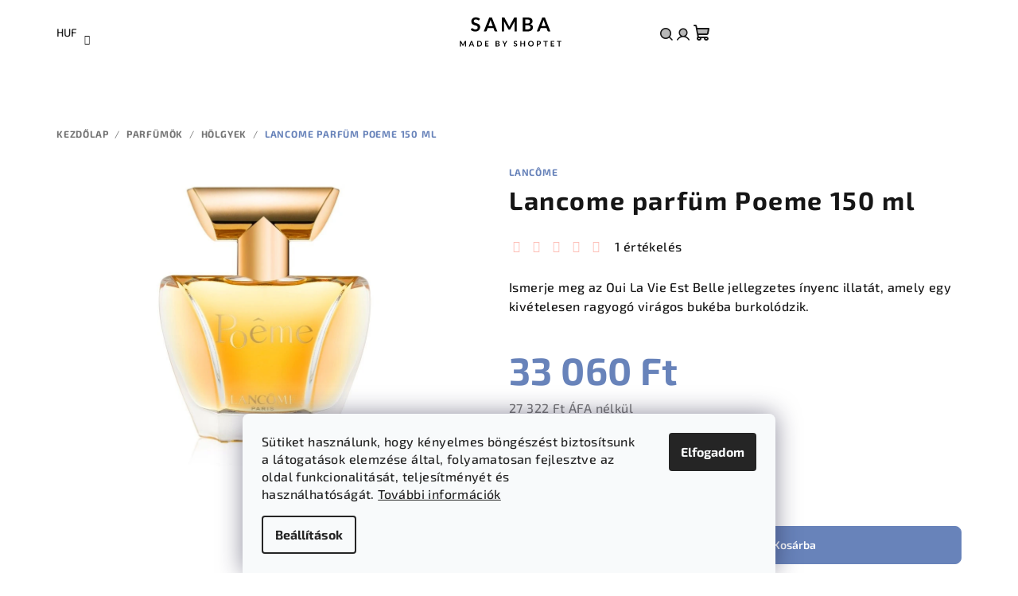

--- FILE ---
content_type: image/svg+xml
request_url: https://cdn.myshoptet.com/usr/samba.shoptet.hu/user/logos/samba_(1).svg
body_size: 5473
content:
<svg xmlns="http://www.w3.org/2000/svg" xmlns:xlink="http://www.w3.org/1999/xlink" width="161" zoomAndPan="magnify" viewBox="0 0 120.75 37.5" height="50" preserveAspectRatio="xMidYMid meet" version="1.0"><defs><g/></defs><g fill="#000000" fill-opacity="1"><g transform="translate(24.363137, 17.588768)"><g><path d="M 8.34375 -10.71875 C 8.269531 -10.582031 8.191406 -10.484375 8.109375 -10.421875 C 8.023438 -10.367188 7.921875 -10.34375 7.796875 -10.34375 C 7.671875 -10.34375 7.53125 -10.390625 7.375 -10.484375 C 7.226562 -10.578125 7.050781 -10.679688 6.84375 -10.796875 C 6.644531 -10.910156 6.40625 -11.015625 6.125 -11.109375 C 5.851562 -11.203125 5.53125 -11.25 5.15625 -11.25 C 4.820312 -11.25 4.53125 -11.207031 4.28125 -11.125 C 4.03125 -11.050781 3.816406 -10.941406 3.640625 -10.796875 C 3.472656 -10.648438 3.347656 -10.472656 3.265625 -10.265625 C 3.179688 -10.066406 3.140625 -9.847656 3.140625 -9.609375 C 3.140625 -9.296875 3.222656 -9.035156 3.390625 -8.828125 C 3.566406 -8.628906 3.796875 -8.457031 4.078125 -8.3125 C 4.359375 -8.164062 4.679688 -8.035156 5.046875 -7.921875 C 5.410156 -7.804688 5.78125 -7.679688 6.15625 -7.546875 C 6.53125 -7.421875 6.898438 -7.269531 7.265625 -7.09375 C 7.628906 -6.925781 7.953125 -6.710938 8.234375 -6.453125 C 8.515625 -6.191406 8.738281 -5.867188 8.90625 -5.484375 C 9.082031 -5.109375 9.171875 -4.648438 9.171875 -4.109375 C 9.171875 -3.515625 9.066406 -2.957031 8.859375 -2.4375 C 8.660156 -1.925781 8.363281 -1.476562 7.96875 -1.09375 C 7.582031 -0.707031 7.109375 -0.40625 6.546875 -0.1875 C 5.992188 0.03125 5.351562 0.140625 4.625 0.140625 C 4.207031 0.140625 3.796875 0.0976562 3.390625 0.015625 C 2.984375 -0.0546875 2.59375 -0.164062 2.21875 -0.3125 C 1.851562 -0.46875 1.507812 -0.648438 1.1875 -0.859375 C 0.863281 -1.078125 0.578125 -1.316406 0.328125 -1.578125 L 1.03125 -2.75 C 1.09375 -2.832031 1.171875 -2.898438 1.265625 -2.953125 C 1.359375 -3.015625 1.460938 -3.046875 1.578125 -3.046875 C 1.734375 -3.046875 1.898438 -2.984375 2.078125 -2.859375 C 2.253906 -2.734375 2.457031 -2.59375 2.6875 -2.4375 C 2.925781 -2.289062 3.207031 -2.15625 3.53125 -2.03125 C 3.851562 -1.90625 4.242188 -1.84375 4.703125 -1.84375 C 5.390625 -1.84375 5.921875 -2.003906 6.296875 -2.328125 C 6.679688 -2.660156 6.875 -3.132812 6.875 -3.75 C 6.875 -4.101562 6.785156 -4.382812 6.609375 -4.59375 C 6.441406 -4.8125 6.21875 -4.992188 5.9375 -5.140625 C 5.65625 -5.296875 5.332031 -5.421875 4.96875 -5.515625 C 4.601562 -5.617188 4.234375 -5.734375 3.859375 -5.859375 C 3.492188 -5.984375 3.128906 -6.128906 2.765625 -6.296875 C 2.398438 -6.460938 2.078125 -6.679688 1.796875 -6.953125 C 1.515625 -7.222656 1.285156 -7.5625 1.109375 -7.96875 C 0.929688 -8.375 0.84375 -8.878906 0.84375 -9.484375 C 0.84375 -9.960938 0.9375 -10.425781 1.125 -10.875 C 1.320312 -11.320312 1.601562 -11.722656 1.96875 -12.078125 C 2.332031 -12.429688 2.78125 -12.710938 3.3125 -12.921875 C 3.84375 -13.128906 4.453125 -13.234375 5.140625 -13.234375 C 5.910156 -13.234375 6.617188 -13.113281 7.265625 -12.875 C 7.921875 -12.632812 8.476562 -12.296875 8.9375 -11.859375 Z M 8.34375 -10.71875 "/></g></g></g><g fill="#000000" fill-opacity="1"><g transform="translate(36.922264, 17.588768)"><g><path d="M 12.828125 0 L 10.953125 0 C 10.734375 0 10.554688 -0.0507812 10.421875 -0.15625 C 10.285156 -0.257812 10.1875 -0.390625 10.125 -0.546875 L 9.15625 -3.21875 L 3.734375 -3.21875 L 2.75 -0.546875 C 2.707031 -0.410156 2.613281 -0.285156 2.46875 -0.171875 C 2.320312 -0.0546875 2.148438 0 1.953125 0 L 0.046875 0 L 5.203125 -13.09375 L 7.6875 -13.09375 Z M 4.359375 -4.9375 L 8.53125 -4.9375 L 6.9375 -9.296875 C 6.863281 -9.492188 6.78125 -9.722656 6.6875 -9.984375 C 6.601562 -10.242188 6.519531 -10.53125 6.4375 -10.84375 C 6.351562 -10.53125 6.269531 -10.238281 6.1875 -9.96875 C 6.101562 -9.707031 6.023438 -9.476562 5.953125 -9.28125 Z M 4.359375 -4.9375 "/></g></g></g><g fill="#000000" fill-opacity="1"><g transform="translate(52.62334, 17.588768)"><g><path d="M 7.890625 -5.4375 C 7.992188 -5.238281 8.085938 -5.035156 8.171875 -4.828125 C 8.265625 -4.617188 8.351562 -4.410156 8.4375 -4.203125 C 8.519531 -4.421875 8.609375 -4.632812 8.703125 -4.84375 C 8.796875 -5.050781 8.890625 -5.253906 8.984375 -5.453125 L 12.859375 -12.703125 C 12.910156 -12.796875 12.960938 -12.867188 13.015625 -12.921875 C 13.066406 -12.972656 13.125 -13.007812 13.1875 -13.03125 C 13.25 -13.0625 13.316406 -13.078125 13.390625 -13.078125 C 13.472656 -13.085938 13.570312 -13.09375 13.6875 -13.09375 L 15.515625 -13.09375 L 15.515625 0 L 13.375 0 L 13.375 -8.453125 C 13.375 -8.609375 13.378906 -8.78125 13.390625 -8.96875 C 13.398438 -9.15625 13.410156 -9.347656 13.421875 -9.546875 L 9.46875 -2.125 C 9.375 -1.945312 9.253906 -1.8125 9.109375 -1.71875 C 8.972656 -1.625 8.804688 -1.578125 8.609375 -1.578125 L 8.28125 -1.578125 C 8.082031 -1.578125 7.910156 -1.625 7.765625 -1.71875 C 7.617188 -1.8125 7.503906 -1.945312 7.421875 -2.125 L 3.40625 -9.578125 C 3.425781 -9.367188 3.441406 -9.171875 3.453125 -8.984375 C 3.460938 -8.796875 3.46875 -8.617188 3.46875 -8.453125 L 3.46875 0 L 1.328125 0 L 1.328125 -13.09375 L 3.15625 -13.09375 C 3.269531 -13.09375 3.363281 -13.085938 3.4375 -13.078125 C 3.519531 -13.078125 3.59375 -13.0625 3.65625 -13.03125 C 3.71875 -13.007812 3.773438 -12.972656 3.828125 -12.921875 C 3.878906 -12.867188 3.929688 -12.796875 3.984375 -12.703125 Z M 7.890625 -5.4375 "/></g></g></g><g fill="#000000" fill-opacity="1"><g transform="translate(72.308449, 17.588768)"><g><path d="M 1.328125 0 L 1.328125 -13.09375 L 5.84375 -13.09375 C 6.695312 -13.09375 7.425781 -13.007812 8.03125 -12.84375 C 8.644531 -12.6875 9.144531 -12.457031 9.53125 -12.15625 C 9.914062 -11.851562 10.195312 -11.484375 10.375 -11.046875 C 10.5625 -10.617188 10.65625 -10.140625 10.65625 -9.609375 C 10.65625 -9.296875 10.609375 -9 10.515625 -8.71875 C 10.429688 -8.4375 10.289062 -8.171875 10.09375 -7.921875 C 9.90625 -7.679688 9.664062 -7.460938 9.375 -7.265625 C 9.082031 -7.066406 8.734375 -6.898438 8.328125 -6.765625 C 10.128906 -6.359375 11.03125 -5.382812 11.03125 -3.84375 C 11.03125 -3.289062 10.921875 -2.78125 10.703125 -2.3125 C 10.492188 -1.84375 10.1875 -1.4375 9.78125 -1.09375 C 9.382812 -0.75 8.890625 -0.476562 8.296875 -0.28125 C 7.703125 -0.09375 7.023438 0 6.265625 0 Z M 3.75 -5.734375 L 3.75 -1.90625 L 6.234375 -1.90625 C 6.679688 -1.90625 7.054688 -1.957031 7.359375 -2.0625 C 7.671875 -2.175781 7.914062 -2.320312 8.09375 -2.5 C 8.28125 -2.675781 8.414062 -2.882812 8.5 -3.125 C 8.582031 -3.375 8.625 -3.632812 8.625 -3.90625 C 8.625 -4.1875 8.578125 -4.4375 8.484375 -4.65625 C 8.390625 -4.882812 8.242188 -5.078125 8.046875 -5.234375 C 7.859375 -5.398438 7.613281 -5.523438 7.3125 -5.609375 C 7.007812 -5.691406 6.644531 -5.734375 6.21875 -5.734375 Z M 3.75 -7.421875 L 5.703125 -7.421875 C 6.523438 -7.421875 7.148438 -7.570312 7.578125 -7.875 C 8.015625 -8.175781 8.234375 -8.65625 8.234375 -9.3125 C 8.234375 -10 8.039062 -10.484375 7.65625 -10.765625 C 7.269531 -11.054688 6.664062 -11.203125 5.84375 -11.203125 L 3.75 -11.203125 Z M 3.75 -7.421875 "/></g></g></g><g fill="#000000" fill-opacity="1"><g transform="translate(86.950132, 17.588768)"><g><path d="M 12.828125 0 L 10.953125 0 C 10.734375 0 10.554688 -0.0507812 10.421875 -0.15625 C 10.285156 -0.257812 10.1875 -0.390625 10.125 -0.546875 L 9.15625 -3.21875 L 3.734375 -3.21875 L 2.75 -0.546875 C 2.707031 -0.410156 2.613281 -0.285156 2.46875 -0.171875 C 2.320312 -0.0546875 2.148438 0 1.953125 0 L 0.046875 0 L 5.203125 -13.09375 L 7.6875 -13.09375 Z M 4.359375 -4.9375 L 8.53125 -4.9375 L 6.9375 -9.296875 C 6.863281 -9.492188 6.78125 -9.722656 6.6875 -9.984375 C 6.601562 -10.242188 6.519531 -10.53125 6.4375 -10.84375 C 6.351562 -10.53125 6.269531 -10.238281 6.1875 -9.96875 C 6.101562 -9.707031 6.023438 -9.476562 5.953125 -9.28125 Z M 4.359375 -4.9375 "/></g></g></g><g fill="#000000" fill-opacity="1"><g transform="translate(13.95318, 31.808109)"><g><path d="M 3.15625 -2.171875 C 3.195312 -2.085938 3.234375 -2.003906 3.265625 -1.921875 C 3.304688 -1.847656 3.34375 -1.765625 3.375 -1.671875 C 3.40625 -1.765625 3.4375 -1.851562 3.46875 -1.9375 C 3.507812 -2.019531 3.550781 -2.097656 3.59375 -2.171875 L 5.140625 -5.078125 C 5.160156 -5.109375 5.179688 -5.132812 5.203125 -5.15625 C 5.222656 -5.175781 5.242188 -5.191406 5.265625 -5.203125 C 5.296875 -5.210938 5.328125 -5.21875 5.359375 -5.21875 C 5.390625 -5.226562 5.425781 -5.234375 5.46875 -5.234375 L 6.203125 -5.234375 L 6.203125 0 L 5.34375 0 L 5.34375 -3.375 C 5.34375 -3.4375 5.34375 -3.503906 5.34375 -3.578125 C 5.351562 -3.660156 5.359375 -3.738281 5.359375 -3.8125 L 3.78125 -0.84375 C 3.75 -0.78125 3.703125 -0.726562 3.640625 -0.6875 C 3.585938 -0.65625 3.519531 -0.640625 3.4375 -0.640625 L 3.3125 -0.640625 C 3.226562 -0.640625 3.15625 -0.65625 3.09375 -0.6875 C 3.039062 -0.726562 3 -0.78125 2.96875 -0.84375 L 1.359375 -3.828125 C 1.367188 -3.742188 1.375 -3.660156 1.375 -3.578125 C 1.382812 -3.503906 1.390625 -3.4375 1.390625 -3.375 L 1.390625 0 L 0.53125 0 L 0.53125 -5.234375 L 1.265625 -5.234375 C 1.304688 -5.234375 1.34375 -5.226562 1.375 -5.21875 C 1.40625 -5.21875 1.429688 -5.210938 1.453125 -5.203125 C 1.484375 -5.191406 1.507812 -5.175781 1.53125 -5.15625 C 1.550781 -5.132812 1.570312 -5.109375 1.59375 -5.078125 Z M 3.15625 -2.171875 "/></g></g></g><g fill="#000000" fill-opacity="1"><g transform="translate(22.836625, 31.808109)"><g><path d="M 5.125 0 L 4.375 0 C 4.289062 0 4.21875 -0.0195312 4.15625 -0.0625 C 4.101562 -0.101562 4.066406 -0.15625 4.046875 -0.21875 L 3.65625 -1.28125 L 1.484375 -1.28125 L 1.09375 -0.21875 C 1.082031 -0.164062 1.046875 -0.113281 0.984375 -0.0625 C 0.929688 -0.0195312 0.863281 0 0.78125 0 L 0.015625 0 L 2.078125 -5.234375 L 3.078125 -5.234375 Z M 1.734375 -1.96875 L 3.40625 -1.96875 L 2.765625 -3.71875 C 2.742188 -3.789062 2.710938 -3.878906 2.671875 -3.984375 C 2.640625 -4.085938 2.609375 -4.203125 2.578125 -4.328125 C 2.535156 -4.203125 2.5 -4.085938 2.46875 -3.984375 C 2.4375 -3.878906 2.40625 -3.785156 2.375 -3.703125 Z M 1.734375 -1.96875 "/></g></g></g><g fill="#000000" fill-opacity="1"><g transform="translate(30.130055, 31.808109)"><g><path d="M 5.171875 -2.609375 C 5.171875 -2.234375 5.109375 -1.882812 4.984375 -1.5625 C 4.859375 -1.238281 4.675781 -0.960938 4.4375 -0.734375 C 4.207031 -0.503906 3.929688 -0.320312 3.609375 -0.1875 C 3.285156 -0.0625 2.925781 0 2.53125 0 L 0.53125 0 L 0.53125 -5.234375 L 2.53125 -5.234375 C 2.925781 -5.234375 3.285156 -5.164062 3.609375 -5.03125 C 3.929688 -4.90625 4.207031 -4.726562 4.4375 -4.5 C 4.675781 -4.269531 4.859375 -3.992188 4.984375 -3.671875 C 5.109375 -3.347656 5.171875 -2.992188 5.171875 -2.609375 Z M 4.171875 -2.609375 C 4.171875 -2.898438 4.132812 -3.160156 4.0625 -3.390625 C 3.988281 -3.617188 3.878906 -3.8125 3.734375 -3.96875 C 3.585938 -4.125 3.410156 -4.242188 3.203125 -4.328125 C 3.003906 -4.410156 2.78125 -4.453125 2.53125 -4.453125 L 1.515625 -4.453125 L 1.515625 -0.78125 L 2.53125 -0.78125 C 2.78125 -0.78125 3.003906 -0.820312 3.203125 -0.90625 C 3.410156 -0.988281 3.585938 -1.109375 3.734375 -1.265625 C 3.878906 -1.421875 3.988281 -1.613281 4.0625 -1.84375 C 4.132812 -2.070312 4.171875 -2.328125 4.171875 -2.609375 Z M 4.171875 -2.609375 "/></g></g></g><g fill="#000000" fill-opacity="1"><g transform="translate(37.694508, 31.808109)"><g><path d="M 3.828125 -5.234375 L 3.828125 -4.453125 L 1.515625 -4.453125 L 1.515625 -3 L 3.328125 -3 L 3.328125 -2.25 L 1.515625 -2.25 L 1.515625 -0.78125 L 3.828125 -0.78125 L 3.828125 0 L 0.53125 0 L 0.53125 -5.234375 Z M 3.828125 -5.234375 "/></g></g></g><g fill="#000000" fill-opacity="1"><g transform="translate(43.994176, 31.808109)"><g/></g></g><g fill="#000000" fill-opacity="1"><g transform="translate(47.551069, 31.808109)"><g><path d="M 0.53125 0 L 0.53125 -5.234375 L 2.328125 -5.234375 C 2.671875 -5.234375 2.960938 -5.195312 3.203125 -5.125 C 3.453125 -5.0625 3.65625 -4.96875 3.8125 -4.84375 C 3.96875 -4.726562 4.078125 -4.582031 4.140625 -4.40625 C 4.210938 -4.238281 4.25 -4.050781 4.25 -3.84375 C 4.25 -3.71875 4.234375 -3.597656 4.203125 -3.484375 C 4.171875 -3.367188 4.113281 -3.265625 4.03125 -3.171875 C 3.957031 -3.078125 3.859375 -2.988281 3.734375 -2.90625 C 3.617188 -2.820312 3.484375 -2.753906 3.328125 -2.703125 C 4.046875 -2.535156 4.40625 -2.144531 4.40625 -1.53125 C 4.40625 -1.3125 4.363281 -1.109375 4.28125 -0.921875 C 4.195312 -0.734375 4.070312 -0.570312 3.90625 -0.4375 C 3.75 -0.300781 3.550781 -0.191406 3.3125 -0.109375 C 3.070312 -0.0351562 2.800781 0 2.5 0 Z M 1.5 -2.296875 L 1.5 -0.765625 L 2.484375 -0.765625 C 2.671875 -0.765625 2.820312 -0.785156 2.9375 -0.828125 C 3.0625 -0.867188 3.160156 -0.925781 3.234375 -1 C 3.304688 -1.070312 3.359375 -1.15625 3.390625 -1.25 C 3.421875 -1.34375 3.4375 -1.445312 3.4375 -1.5625 C 3.4375 -1.675781 3.414062 -1.773438 3.375 -1.859375 C 3.34375 -1.953125 3.289062 -2.03125 3.21875 -2.09375 C 3.144531 -2.15625 3.046875 -2.203125 2.921875 -2.234375 C 2.796875 -2.273438 2.648438 -2.296875 2.484375 -2.296875 Z M 1.5 -2.96875 L 2.28125 -2.96875 C 2.613281 -2.96875 2.863281 -3.023438 3.03125 -3.140625 C 3.195312 -3.265625 3.28125 -3.457031 3.28125 -3.71875 C 3.28125 -3.988281 3.203125 -4.179688 3.046875 -4.296875 C 2.898438 -4.421875 2.660156 -4.484375 2.328125 -4.484375 L 1.5 -4.484375 Z M 1.5 -2.96875 "/></g></g></g><g fill="#000000" fill-opacity="1"><g transform="translate(54.421697, 31.808109)"><g><path d="M 2.859375 -2.03125 L 2.859375 0 L 1.875 0 L 1.875 -2.03125 L -0.03125 -5.234375 L 0.828125 -5.234375 C 0.910156 -5.234375 0.976562 -5.210938 1.03125 -5.171875 C 1.082031 -5.128906 1.125 -5.078125 1.15625 -5.015625 L 2.109375 -3.265625 C 2.171875 -3.160156 2.222656 -3.0625 2.265625 -2.96875 C 2.304688 -2.875 2.34375 -2.785156 2.375 -2.703125 C 2.40625 -2.796875 2.441406 -2.882812 2.484375 -2.96875 C 2.523438 -3.0625 2.570312 -3.160156 2.625 -3.265625 L 3.578125 -5.015625 C 3.597656 -5.066406 3.632812 -5.113281 3.6875 -5.15625 C 3.738281 -5.207031 3.804688 -5.234375 3.890625 -5.234375 L 4.75 -5.234375 Z M 2.859375 -2.03125 "/></g></g></g><g fill="#000000" fill-opacity="1"><g transform="translate(61.31401, 31.808109)"><g/></g></g><g fill="#000000" fill-opacity="1"><g transform="translate(64.870905, 31.808109)"><g><path d="M 3.328125 -4.28125 C 3.304688 -4.226562 3.273438 -4.191406 3.234375 -4.171875 C 3.203125 -4.148438 3.160156 -4.140625 3.109375 -4.140625 C 3.066406 -4.140625 3.015625 -4.15625 2.953125 -4.1875 C 2.890625 -4.226562 2.816406 -4.269531 2.734375 -4.3125 C 2.648438 -4.363281 2.550781 -4.40625 2.4375 -4.4375 C 2.332031 -4.476562 2.207031 -4.5 2.0625 -4.5 C 1.925781 -4.5 1.804688 -4.484375 1.703125 -4.453125 C 1.609375 -4.421875 1.523438 -4.375 1.453125 -4.3125 C 1.390625 -4.25 1.335938 -4.175781 1.296875 -4.09375 C 1.265625 -4.019531 1.25 -3.9375 1.25 -3.84375 C 1.25 -3.71875 1.28125 -3.613281 1.34375 -3.53125 C 1.414062 -3.445312 1.507812 -3.375 1.625 -3.3125 C 1.738281 -3.257812 1.867188 -3.207031 2.015625 -3.15625 C 2.160156 -3.113281 2.304688 -3.066406 2.453125 -3.015625 C 2.609375 -2.960938 2.757812 -2.898438 2.90625 -2.828125 C 3.050781 -2.765625 3.175781 -2.679688 3.28125 -2.578125 C 3.394531 -2.472656 3.488281 -2.34375 3.5625 -2.1875 C 3.632812 -2.039062 3.671875 -1.859375 3.671875 -1.640625 C 3.671875 -1.398438 3.628906 -1.175781 3.546875 -0.96875 C 3.460938 -0.769531 3.34375 -0.59375 3.1875 -0.4375 C 3.03125 -0.28125 2.835938 -0.15625 2.609375 -0.0625 C 2.390625 0.0195312 2.132812 0.0625 1.84375 0.0625 C 1.675781 0.0625 1.507812 0.0390625 1.34375 0 C 1.1875 -0.03125 1.035156 -0.0703125 0.890625 -0.125 C 0.742188 -0.1875 0.601562 -0.257812 0.46875 -0.34375 C 0.34375 -0.425781 0.226562 -0.519531 0.125 -0.625 L 0.40625 -1.09375 C 0.4375 -1.125 0.46875 -1.148438 0.5 -1.171875 C 0.539062 -1.203125 0.585938 -1.21875 0.640625 -1.21875 C 0.691406 -1.21875 0.753906 -1.191406 0.828125 -1.140625 C 0.898438 -1.085938 0.984375 -1.03125 1.078125 -0.96875 C 1.171875 -0.914062 1.28125 -0.863281 1.40625 -0.8125 C 1.539062 -0.757812 1.695312 -0.734375 1.875 -0.734375 C 2.15625 -0.734375 2.367188 -0.796875 2.515625 -0.921875 C 2.671875 -1.054688 2.75 -1.25 2.75 -1.5 C 2.75 -1.632812 2.710938 -1.742188 2.640625 -1.828125 C 2.578125 -1.921875 2.488281 -1.992188 2.375 -2.046875 C 2.257812 -2.109375 2.128906 -2.160156 1.984375 -2.203125 C 1.835938 -2.242188 1.6875 -2.285156 1.53125 -2.328125 C 1.382812 -2.378906 1.238281 -2.4375 1.09375 -2.5 C 0.957031 -2.570312 0.832031 -2.660156 0.71875 -2.765625 C 0.601562 -2.878906 0.507812 -3.015625 0.4375 -3.171875 C 0.375 -3.335938 0.34375 -3.539062 0.34375 -3.78125 C 0.34375 -3.976562 0.378906 -4.164062 0.453125 -4.34375 C 0.523438 -4.519531 0.632812 -4.675781 0.78125 -4.8125 C 0.925781 -4.957031 1.101562 -5.070312 1.3125 -5.15625 C 1.53125 -5.238281 1.773438 -5.28125 2.046875 -5.28125 C 2.359375 -5.28125 2.644531 -5.234375 2.90625 -5.140625 C 3.164062 -5.046875 3.382812 -4.910156 3.5625 -4.734375 Z M 3.328125 -4.28125 "/></g></g></g><g fill="#000000" fill-opacity="1"><g transform="translate(70.91039, 31.808109)"><g><path d="M 4.9375 0 L 3.953125 0 L 3.953125 -2.28125 L 1.515625 -2.28125 L 1.515625 0 L 0.53125 0 L 0.53125 -5.234375 L 1.515625 -5.234375 L 1.515625 -2.984375 L 3.953125 -2.984375 L 3.953125 -5.234375 L 4.9375 -5.234375 Z M 4.9375 0 "/></g></g></g><g fill="#000000" fill-opacity="1"><g transform="translate(78.536275, 31.808109)"><g><path d="M 5.546875 -2.609375 C 5.546875 -2.234375 5.476562 -1.878906 5.34375 -1.546875 C 5.21875 -1.222656 5.039062 -0.941406 4.8125 -0.703125 C 4.582031 -0.460938 4.300781 -0.273438 3.96875 -0.140625 C 3.644531 -0.00390625 3.285156 0.0625 2.890625 0.0625 C 2.492188 0.0625 2.132812 -0.00390625 1.8125 -0.140625 C 1.488281 -0.273438 1.207031 -0.460938 0.96875 -0.703125 C 0.738281 -0.941406 0.5625 -1.222656 0.4375 -1.546875 C 0.3125 -1.878906 0.25 -2.234375 0.25 -2.609375 C 0.25 -2.992188 0.3125 -3.347656 0.4375 -3.671875 C 0.5625 -4.003906 0.738281 -4.289062 0.96875 -4.53125 C 1.207031 -4.769531 1.488281 -4.953125 1.8125 -5.078125 C 2.132812 -5.210938 2.492188 -5.28125 2.890625 -5.28125 C 3.285156 -5.28125 3.644531 -5.210938 3.96875 -5.078125 C 4.300781 -4.953125 4.582031 -4.769531 4.8125 -4.53125 C 5.039062 -4.289062 5.21875 -4.003906 5.34375 -3.671875 C 5.476562 -3.347656 5.546875 -2.992188 5.546875 -2.609375 Z M 4.546875 -2.609375 C 4.546875 -2.898438 4.503906 -3.160156 4.421875 -3.390625 C 4.347656 -3.617188 4.238281 -3.8125 4.09375 -3.96875 C 3.957031 -4.125 3.785156 -4.242188 3.578125 -4.328125 C 3.378906 -4.410156 3.148438 -4.453125 2.890625 -4.453125 C 2.640625 -4.453125 2.410156 -4.410156 2.203125 -4.328125 C 2.003906 -4.242188 1.832031 -4.125 1.6875 -3.96875 C 1.539062 -3.8125 1.425781 -3.617188 1.34375 -3.390625 C 1.269531 -3.160156 1.234375 -2.898438 1.234375 -2.609375 C 1.234375 -2.328125 1.269531 -2.070312 1.34375 -1.84375 C 1.425781 -1.613281 1.539062 -1.421875 1.6875 -1.265625 C 1.832031 -1.109375 2.003906 -0.988281 2.203125 -0.90625 C 2.410156 -0.820312 2.640625 -0.78125 2.890625 -0.78125 C 3.148438 -0.78125 3.378906 -0.820312 3.578125 -0.90625 C 3.785156 -0.988281 3.957031 -1.109375 4.09375 -1.265625 C 4.238281 -1.421875 4.347656 -1.613281 4.421875 -1.84375 C 4.503906 -2.070312 4.546875 -2.328125 4.546875 -2.609375 Z M 4.546875 -2.609375 "/></g></g></g><g fill="#000000" fill-opacity="1"><g transform="translate(86.476553, 31.808109)"><g><path d="M 1.53125 -1.84375 L 1.53125 0 L 0.5625 0 L 0.5625 -5.234375 L 2.265625 -5.234375 C 2.609375 -5.234375 2.910156 -5.191406 3.171875 -5.109375 C 3.429688 -5.023438 3.644531 -4.910156 3.8125 -4.765625 C 3.976562 -4.617188 4.097656 -4.441406 4.171875 -4.234375 C 4.253906 -4.023438 4.296875 -3.800781 4.296875 -3.5625 C 4.296875 -3.3125 4.253906 -3.078125 4.171875 -2.859375 C 4.085938 -2.648438 3.957031 -2.46875 3.78125 -2.3125 C 3.613281 -2.164062 3.40625 -2.050781 3.15625 -1.96875 C 2.90625 -1.882812 2.609375 -1.84375 2.265625 -1.84375 Z M 1.53125 -2.59375 L 2.265625 -2.59375 C 2.441406 -2.59375 2.597656 -2.613281 2.734375 -2.65625 C 2.867188 -2.707031 2.976562 -2.773438 3.0625 -2.859375 C 3.144531 -2.941406 3.207031 -3.039062 3.25 -3.15625 C 3.300781 -3.28125 3.328125 -3.414062 3.328125 -3.5625 C 3.328125 -3.695312 3.300781 -3.820312 3.25 -3.9375 C 3.207031 -4.050781 3.144531 -4.148438 3.0625 -4.234375 C 2.976562 -4.316406 2.867188 -4.378906 2.734375 -4.421875 C 2.597656 -4.460938 2.441406 -4.484375 2.265625 -4.484375 L 1.53125 -4.484375 Z M 1.53125 -2.59375 "/></g></g></g><g fill="#000000" fill-opacity="1"><g transform="translate(93.155656, 31.808109)"><g><path d="M 4.21875 -5.234375 L 4.21875 -4.4375 L 2.640625 -4.4375 L 2.640625 0 L 1.671875 0 L 1.671875 -4.4375 L 0.09375 -4.4375 L 0.09375 -5.234375 Z M 4.21875 -5.234375 "/></g></g></g><g fill="#000000" fill-opacity="1"><g transform="translate(99.617939, 31.808109)"><g><path d="M 3.828125 -5.234375 L 3.828125 -4.453125 L 1.515625 -4.453125 L 1.515625 -3 L 3.328125 -3 L 3.328125 -2.25 L 1.515625 -2.25 L 1.515625 -0.78125 L 3.828125 -0.78125 L 3.828125 0 L 0.53125 0 L 0.53125 -5.234375 Z M 3.828125 -5.234375 "/></g></g></g><g fill="#000000" fill-opacity="1"><g transform="translate(105.917609, 31.808109)"><g><path d="M 4.21875 -5.234375 L 4.21875 -4.4375 L 2.640625 -4.4375 L 2.640625 0 L 1.671875 0 L 1.671875 -4.4375 L 0.09375 -4.4375 L 0.09375 -5.234375 Z M 4.21875 -5.234375 "/></g></g></g></svg>